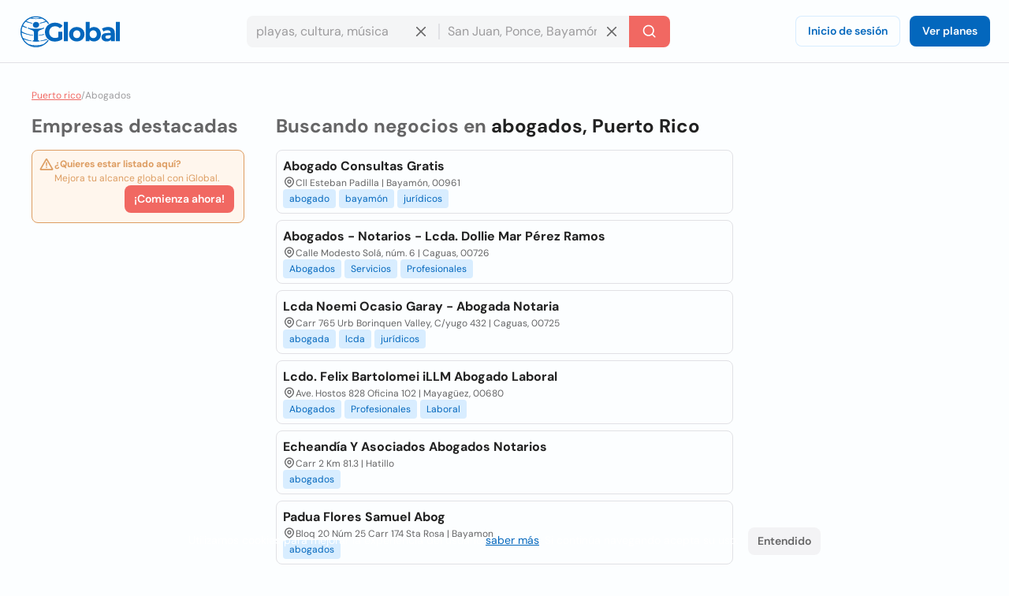

--- FILE ---
content_type: text/html; charset=utf-8
request_url: https://www.iglobal.co/puerto-rico/search/abogados
body_size: 57390
content:
<!DOCTYPE html>
<html lang="es">
    <head>
        
    <meta charset="utf-8"><meta name="robots" content="index,follow"><meta name="googlebot" content="index,follow"><meta name="distribution" content="global"><meta name="audience" content="all"><meta name="viewport" content="width=device-width, minimum-scale=1, initial-scale=1"><meta name="handheldfriendly" content="true"><meta name="twitter:card" content="summary"><meta name="twitter:site" content="@iGlobal_co"><meta name="twitter:title" content="Los 10 mejores abogados en Puerto Rico - iGlobal"><meta name="description" content="abogados en Puerto Rico"><meta name="keywords" content="abogados en Puerto Rico"><meta name="twitter:image" content="https://www.iglobal.co/assets/common/img/ig_share.png"><meta name="country" content="puerto-rico"><meta name="language" content="es"><meta name="geography" content="puerto-rico, puerto-rico"><meta name="city" content="puerto-rico"><meta property="og:url" content="http://www.iglobal.co/puerto-rico/search/abogados"><meta property="og:type" content="website"><meta property="og:title" content="Los 10 mejores abogados en Puerto Rico - iGlobal"><meta property="og:description" content="abogados en Puerto Rico"><meta property="og:image" itemprop="image" content="https://www.iglobal.co/assets/common/img/ig_share.png"><meta property="og:site_name" content="iGlobal.co"><meta property="fb:app_id" content="193003114157834"><meta property="og:locale" content="es"><link rel="canonical" href="http://www.iglobal.co/puerto-rico/search/abogados"><link rel="amphtml" href="http://www.iglobal.co/puerto-rico/search/abogados.amp"><link rel='next' href='https://www.iglobal.co/argentina/search/la-plata?page=2'>

        <script type="application/ld+json">
{
    "@context": "https://schema.org",
    "@type": "Organization",
    "name": "iGlobal",
    "url": "https://www.iglobal.co",
    "logo": "https://d3q57iis5x407g.cloudfront.net/ig-frontend/img/iglobal_isologo_b_ulqzdu.webp"
}
</script>
        
    <script type="application/ld+json">
{
    "@context": "https://schema.org",
    "@type": "BreadcrumbList",
    "itemListElement": [
        {
            "@type": "ListItem",
            "position": 2,
            "item": {
                "@id": "https://www.iglobal.co/puerto-rico",
                "name": "Puerto rico"
            }
        },
        {
            "@type": "ListItem",
            "position": 3,
            "item": {
                "@id": "https://www.iglobal.co/puerto-rico/abogados",
                "name": "Abogados"
            }
        }
    ]
}
</script>

        
        <link rel="shortcut icon" href="https://d3q57iis5x407g.cloudfront.net/images/favicons/favicon_eknxVLXZ.ico">
        <link rel="apple-touch-icon" sizes="152x152" href="https://d3q57iis5x407g.cloudfront.net/images/favicons/apple-touch-icon_rV1hwnDU.png">
        <link rel="apple-touch-icon" sizes="32x32" href="https://d3q57iis5x407g.cloudfront.net/images/favicons/apple-touch-icon_rV1hwnDU.png">
        <link rel="apple-touch-icon" sizes="16x16" href="https://d3q57iis5x407g.cloudfront.net/images/favicons/apple-touch-icon_rV1hwnDU.png">
        <link rel="mask-icon" href="https://d3q57iis5x407g.cloudfront.net/images/favicons/safari-pinned-tab_Oy0abcB8.svg" color="#0367bd">
        <meta name="apple-mobile-web-app-title" content="iGlobal">
        <meta name="application-name" content="iGlobal">
        <meta name="msapplication-TileColor" content="#0367bd">
        <meta name="theme-color" content="#ffffff">
        <meta name="color-scheme" content="light dark">
        <title>
            
    Los 10 mejores abogados en Puerto Rico - iGlobal

        </title>
        
    
            
                
                
                
                <link rel="stylesheet" href="https://d1ph14ogl7so4a.cloudfront.net/static/dist/bundle-944622beb8ea66046ec4e429c039365a.css" type="text/css" media="print" onload="this.media='all'; this.onload=null;">
                
            
        
    <style>
    @charset "UTF-8";@font-face{font-family:'DM Sans';font-style:italic;font-weight:100 1000;font-display:swap;src:url(https://d3q57iis5x407g.cloudfront.net/ig-frontend/fonts/rP2Fp2ywxg089UriCZa4ET-DNl0_glqv3JYE.woff2) format("woff2");unicode-range:U+0100-02AF,U+0304,U+0308,U+0329,U+1E00-1E9F,U+1EF2-1EFF,U+2020,U+20A0-20AB,U+20AD-20C0,U+2113,U+2C60-2C7F,U+A720-A7FF}@font-face{font-family:'DM Sans';font-style:italic;font-weight:100 1000;font-display:swap;src:url(https://d3q57iis5x407g.cloudfront.net/ig-frontend/fonts/rP2Fp2ywxg089UriCZa4Hz-D_QQDG3ERA.woff2) format("woff2");unicode-range:U+0000-00FF,U+0131,U+0152-0153,U+02BB-02BC,U+02C6,U+02DA,U+02DC,U+0304,U+0308,U+0329,U+2000-206F,U+2074,U+20AC,U+2122,U+2191,U+2193,U+2212,U+2215,U+FEFF,U+FFFD}@font-face{font-family:'DM Sans';font-style:normal;font-weight:100 1000;font-display:swap;src:url(https://d3q57iis5x407g.cloudfront.net/ig-frontend/fonts/rP2Hp2ywxg089UriCZ2IHSeH_DY9F8e3I.woff2) format("woff2");unicode-range:U+0100-02AF,U+0304,U+0308,U+0329,U+1E00-1E9F,U+1EF2-1EFF,U+2020,U+20A0-20AB,U+20AD-20C0,U+2113,U+2C60-2C7F,U+A720-A7FF}@font-face{font-family:'DM Sans';font-style:normal;font-weight:100 1000;font-display:swap;src:url(https://d3q57iis5x407g.cloudfront.net/ig-frontend/fonts/rP2Hp2ywxg089UriCZOIHQ_p1ITCCfP.woff2) format("woff2");unicode-range:U+0000-00FF,U+0131,U+0152-0153,U+02BB-02BC,U+02C6,U+02DA,U+02DC,U+0304,U+0308,U+0329,U+2000-206F,U+2074,U+20AC,U+2122,U+2191,U+2193,U+2212,U+2215,U+FEFF,U+FFFD}svg{vertical-align:middle}ul{margin:0 0 16px}*+ul{margin-top:16px}:root{color-scheme:light dark;--color-brand-primary:#0367BD;--color-brand-primary-shade-1:#D8EDFF;--color-brand-primary-shade-2:#035499;--color-brand-primary-shade-3:#02457E;--color-brand-secondary:#F16862;--color-brand-secondary-shade-1:#FFE4E3;--color-brand-secondary-shade-2:#99433F;--color-brand-secondary-shade-3:#7D3633;--color-text-primary:#212121;--color-text-secondary:#656566;--color-text-tertiary:#9D9C9E;--color-background-black:#222;--color-background-white:#FFF;--color-background-grey:#F3F3F5;--color-background-front:#FCFEFF;--color-background-back:#F4F5F6;--color-button-red:#DB3939;--color-button-green:#4DC642;--color-border-inputs:#C8C8CC;--color-border-dividers:#E1E1E5;--color-status-error:#DD6262;--color-status-error-shade-1:#FFEDED;--color-status-error-shade-2:#A84A4A;--color-status-warning:#DD9D62;--color-status-warning-shade-1:#FFF6ED;--color-status-warning-shade-2:#A8714A;--color-status-success:#599926;--color-status-success-shade-1:#E7FCE3;--color-status-success-shade-2:#4AA84F;--color-status-info:#62A2DD;--color-status-info-shade-1:#E9F2FB;--color-status-info-shade-2:#4A7BA8;--color-content-stars:#f3b610;--color-content-announce:#62A2DD;--color-content-announce-shade-1:#E9F2FB;--color-content-recommendation:#FFC700;--color-content-recommendation-shade-1:#FFF9E5;--color-content-promotion:#FF9F59;--color-content-promotion-shade-1:#FFF0E5;--color-content-provider:#263299;--color-content-provider-shade-1:#EDEFFF;--color-content-silver:#999;--color-content-silver-shade-1:#F2F2F2;--color-content-gold:#C6B629;--color-content-gold-shade-1:#FFFBD5;--color-content-diamond:#268B99;--color-content-diamond-shade-1:#E7FDFF;--color-elevation:148,171,194}*{-webkit-box-sizing:border-box;box-sizing:border-box;outline:0}::after,::before{-webkit-box-sizing:border-box;box-sizing:border-box}::-webkit-scrollbar{width:8px;height:8px}::-webkit-scrollbar-track{background:var(--color-border-dividers)}::-webkit-scrollbar-thumb{background-color:var(--color-border-inputs);border-radius:6px;border:1px solid var(--color-border-inputs)}html{font-family:"DM Sans",-apple-system,BlinkMacSystemFont,"Segoe Ui",sans-serif;font-size:14px;font-weight:400;font-variant:lining-nums;line-height:1.5;margin-left:calc(100vw - 100%);margin-right:0}body{background:var(--color-background-front);color:var(--color-text-primary);margin:0;scrollbar-width:thin;scrollbar-color:var(--color-border-inputs) var(--color-border-dividers)}.link,a{color:var(--color-brand-primary);-webkit-text-decoration-skip:objects;text-decoration:underline}hr{clear:both;border:0;border-top:1px solid var(--color-border-dividers);margin:48px auto}img,svg{vertical-align:middle}img{max-width:100%;height:auto;border-style:none;vertical-align:middle}svg:not(:root){overflow:hidden}p,ul{margin:0 0 16px}*+p,*+ul{margin-top:16px}ul li::after,ul li::before{display:none}a,button,input{touch-action:manipulation}h5{font-family:"DM Sans",-apple-system,BlinkMacSystemFont,"Segoe Ui",sans-serif;font-weight:700;line-height:1.2;margin:0 0 16px}h5{font-size:1.71429rem}.page-container{min-height:calc(100vh - 200px - 80px - 64px);padding-top:32px;padding-bottom:32px}@media (max-width:640px){.page-container{min-height:calc(100vh - 200px - 80px - 32px);padding-top:16px;padding-bottom:16px}}.header{position:sticky;position:-webkit-sticky;top:0;z-index:3;display:flex;align-items:center;justify-content:space-between;min-height:80px;gap:24px;border-bottom:1px solid var(--color-border-dividers);background:var(--color-background-front);padding:0 24px}@media (max-width:960px){.header{padding:8px 16px}.header .header-left-area{grid-column:span 10}.header .header-logo{width:100px}.header .header-right-area{grid-column:span 2}}@media (max-width:640px){.header{padding:8px}.modal .modal-container .modal-content{height:100%}}.header .button-icon.button-plain{box-shadow:none}.header-left-area .header-logo-wrapper{display:flex;align-items:center;gap:8px}.header-left-area .header-logo-wrapper .header-logo{fill:var(--color-brand-primary)}.header-center-area{padding:8px 0}.margin-top-xsmall{margin-top:8px}.footer{display:flex;align-items:center;justify-content:space-around;flex-direction:column;min-height:200px;background:var(--color-background-back);padding:12px 0}.footer .footer-content{display:flex;align-items:center;justify-content:space-between;flex-grow:1;gap:40px;width:calc(100% - 80px)}.footer .footer-content .footer-links-wrapper{display:flex;align-items:center;justify-content:flex-end;flex-wrap:wrap;gap:4px 24px}.footer .footer-content .footer-links-wrapper a{color:var(--color-text-secondary);text-decoration:none;text-transform:capitalize}@media (max-width:640px){.footer .footer-content{flex-direction:column;flex-grow:0;gap:20px}.footer .footer-content .footer-links-wrapper{justify-content:center}.modal .modal-container .modal-content{height:100%}}.footer .footer-logo{flex-shrink:0}.footer .footer-logo .ig-icon use{fill:var(--color-text-secondary)}.footer .footer-copyright{color:var(--color-text-tertiary);font-size:12px;text-align:center}.subscription-block{display:flex;gap:12px;border-radius:8px;border:1px solid var(--color-status-warning);background:var(--color-status-warning-shade-1);font-size:12px;color:var(--color-status-warning);padding:8px 12px;padding-left:8px;padding-bottom:12px}.subscription-block a{color:inherit}.subscription-block .subscription-block-title{font-weight:700}.subscription-block .ig-icon{flex-shrink:0}.subscription-block .ig-icon use{fill:var(--color-status-warning)}.pagination{display:flex;align-items:center;justify-content:space-between;margin-top:16px}.breadcrumbs-wrapper{display:flex;flex-wrap:wrap;gap:0 4px;color:var(--color-text-tertiary);font-size:12px;margin-bottom:16px}.breadcrumbs-wrapper a{color:var(--color-brand-secondary)}.button{display:inline-block;position:relative;min-width:64px;border:0;border-radius:8px;background-color:var(--color-brand-primary);color:var(--color-background-white);font-family:"DM Sans",-apple-system,BlinkMacSystemFont,"Segoe Ui",sans-serif;font-weight:600;line-height:1.36;vertical-align:middle;text-align:center;text-decoration:none;margin:0}.button::-moz-focus-inner{border:0;padding:0}.button.is-expanded{width:100%}.button .ig-icon{transform:rotate(0)}.button .ig-icon use{fill:currentColor}.button+.button{margin-left:8px}.button.button-tinted{background-color:var(--color-brand-primary-shade-1);color:var(--color-brand-primary)}.button.button-plain{box-shadow:inset 0 0 0 1px var(--color-brand-primary-shade-1);background-color:transparent;color:var(--color-brand-primary)}.button.button-icon{min-width:auto;border-radius:8px;padding:8px}.button.button-with-icon{padding-left:44px}.button.button-with-icon .ig-icon{position:absolute;top:50%;left:12px;transform:translateY(-50%)}.button.button-secondary{background:var(--color-brand-secondary);color:var(--color-background-white)}.button.button-color-grey{background:var(--color-background-grey);color:var(--color-text-secondary)}.button.button-color-red{background:var(--color-status-error);color:var(--color-background-white)}.button.button-tinted.button-color-red{background:color-mix(in srgb,var(--color-status-error) 10%,var(--color-background-front));color:var(--color-status-error)}.button-small{font-size:14px;padding:8px 12px}.button-small.button-with-icon{padding-left:36px}.button-medium{font-size:14px;padding:10px 16px}.button-medium.button-icon{padding:10px}.card{position:relative;display:flex;align-items:flex-start;gap:8px;border-radius:8px;border:1px solid var(--color-border-dividers);background:var(--color-background-front);padding:8px}.card+.card{margin-top:8px}.card-status-label.label{position:absolute;top:0;left:0;right:0}.card-status-label.label .label-title{flex-grow:1;justify-content:center;border-radius:8px;border-bottom-left-radius:0;border-bottom-right-radius:0}.card-title-wrapper{display:flex;align-items:center;justify-content:space-between;flex-wrap:wrap;gap:0 8px;padding-bottom:8px}.card-title{display:flex;align-items:flex-start;flex-grow:1;gap:8px}.card-logo{border-radius:4px}.card-rating{display:flex;align-items:center;justify-content:flex-end}.card-rating .ig-icon use{fill:var(--color-content-stars)}.card-content{flex-grow:1}.card-location{display:flex;align-items:flex-start;gap:4px;color:var(--color-text-secondary);font-size:12px}.card-location .ig-icon{flex-shrink:0}.card-location .ig-icon use{fill:var(--color-text-secondary)}.card.is-listing{flex-direction:column}.card.is-diamond,.card.is-gold,.card.is-silver{padding-top:28px}.container{display:flow-root;box-sizing:content-box;max-width:1200px;margin-left:auto;margin-right:auto;padding-left:16px;padding-right:16px}.container>:last-child{margin-bottom:0}.cookies-consent{position:fixed;bottom:0;left:0;width:100%;background:color-mix(in srgb,var(--color-background-black) 87%,transparent);color:var(--color-background-white);text-align:center;z-index:1;padding:16px}input{font:inherit;color:inherit;margin:0;border:0;border-radius:0;outline:0;appearance:none;-webkit-appearance:none;-moz-appearance:none}input:-webkit-autofill{-webkit-text-fill-color:var(--text-color-primary);-webkit-box-shadow:inset 0 0 0 1000px var(--color-background-back),0 0 0 1px var(--color-border-inputs);box-shadow:inset 0 0 0 1000px var(--color-background-back),0 0 0 1px var(--color-border-inputs);border-radius:8px}input{overflow:visible}input::-webkit-inner-spin-button,input::-webkit-outer-spin-button{-webkit-appearance:none;margin:0}input::-webkit-datetime-edit{height:100%;vertical-align:middle;line-height:40px;padding-top:0}input:-ms-input-placeholder{color:var(--color-text-tertiary)!important}input::-moz-placeholder{color:var(--color-text-tertiary)}input::-webkit-input-placeholder{color:var(--color-text-tertiary)}input{font-family:"DM Sans",-apple-system,BlinkMacSystemFont,"Segoe Ui",sans-serif;outline:0}input{background:var(--color-background-front);height:40px;border:none;border-radius:8px;box-shadow:inset 0 0 0 1px var(--color-border-inputs);caret-color:var(--color-brand-primary);color:var(--color-text-primary);padding:0 12px;width:100%}input.without-border{box-shadow:none!important}.label{display:inline-flex;align-items:center;gap:8px;border-radius:12px}.label .label-title{display:flex;align-items:center;gap:8px;border-radius:12px;background:var(--brand-secondary-shade-1);font-size:10px;font-weight:700;text-align:center;letter-spacing:1px;text-transform:uppercase;padding:4px 8px}.label.has-value{background:color-mix(in srgb,var(--brand-secondary-shade-1) 45%,var(--color-background-front));font-size:12px;font-weight:400;padding:2px 8px;padding-left:2px;padding-right:12px}.label.has-value .label-title{padding:2px 8px}.label.label-success{color:var(--color-status-success)}.label.label-success .label-title{background:var(--color-status-success-shade-1)}.label.label-success.has-value{background:color-mix(in srgb,var(--color-status-success-shade-1) 45%,var(--color-background-front))}.modal{position:fixed;top:0;left:0;z-index:999;display:flex;align-items:center;justify-content:center;width:100vw;height:100vh;background:color-mix(in srgb,var(--color-background-black) 60%,transparent);opacity:0;visibility:hidden;will-change:opacity,transform}.modal .modal-header{display:flex;align-items:center;justify-content:space-between;color:var(--color-text-primary)}.modal .modal-header .modal-title{margin-bottom:0}.modal .modal-header .modal-close{outline:0;appearance:none;border:0;background:0 0;color:inherit}.modal .modal-header .modal-close .ig-icon use{fill:var(--color-text-secondary)}.modal .modal-container{min-width:320px;border-radius:8px;background:var(--color-background-front);box-shadow:0 8px 10px -5px rgba(var(--color-elevation),.2),0 16px 24px 2px rgba(var(--color-elevation),.14),0 6px 30px 5px rgba(var(--color-elevation),.12);color:var(--color-text-primary);opacity:0;visibility:hidden;padding:16px 24px;transform:translateY(-50px);will-change:opacity,transform}.modal .modal-container .modal-content{margin-top:24px}@media (max-width:640px){.modal .modal-container{display:flex;flex-direction:column;justify-content:space-between;min-width:none;width:100vw;transform:translateY(0)}}.modal.header-modal{align-items:flex-start}.modal.header-modal .modal-container{border-top-right-radius:0;border-top-left-radius:0}.offcanvas{position:fixed;top:0;left:0;right:0;bottom:0;z-index:4;visibility:hidden;opacity:0}.offcanvas .offcanvas-drawer{width:320px;background:var(--color-background-white);height:100%;transform:translateX(-320px);padding:36px 24px}.offcanvas .offcanvas-overlay{position:fixed;top:0;left:0;z-index:-1;content:"";width:100%;height:100%;background:color-mix(in srgb,var(--color-background-black) 60%,transparent);opacity:0}.offcanvas .offcanvas-header{position:relative;display:flex;align-items:center;justify-content:space-between}.offcanvas .offcanvas-header .offcanvas-logo{fill:var(--color-brand-primary)}.offcanvas .offcanvas-header .offcanvas-close{position:absolute;top:-8px;right:-8px}.offcanvas .offcanvas-header .offcanvas-close use{fill:var(--color-text-secondary)}.offcanvas .offcanvas-content{padding-top:24px}.header-search-wrapper{display:flex;align-items:center;justify-content:center}.header-search-wrapper input,.header-search-wrapper li{font-size:16px}.header-search-wrapper input{background:var(--color-background-back);border-top-right-radius:0;border-bottom-right-radius:0;padding-right:40px}.header-search-wrapper .input-deleter{position:absolute;top:50%;right:12px;transform:translateY(-50%);border-radius:50%}.header-search-wrapper .input-deleter use{fill:var(--color-text-secondary)}.header-search-wrapper .search-query-delete{position:relative;width:100%}.header-search-wrapper .search-query-delete::after{content:"";position:absolute;top:50%;left:100%;z-index:1;width:2px;height:50%;background:var(--color-border-dividers);transform:translateY(-50%)}.header-search-wrapper .search-location{position:relative;width:100%}.header-search-wrapper .search-location .search-location-input{border:1px solid transparent;border-left:0;width:100%;border-radius:0}.header-search-wrapper .search-submitter{min-width:auto;border-top-left-radius:0;border-bottom-left-radius:0;line-height:1}.header-search-wrapper .search-options{position:absolute;top:100%;left:0;z-index:1;width:100%;border-radius:8px;background:var(--color-background-front);color:var(--color-text-primary);margin-top:2px;overflow-x:hidden;overflow-y:auto;max-height:300px;visibility:hidden;opacity:0;box-shadow:0 5px 5px -3px rgba(var(--color-elevation),.2),0 8px 10px 1px rgba(var(--color-elevation),.14),0 3px 14px 2px rgba(var(--color-elevation),.12)}.header-search-wrapper .search-options .clean-history .button,.header-search-wrapper .search-options .use-location .button{border-radius:0}@media (max-width:960px){.header-search-wrapper{flex-direction:column;gap:8px}.header-search-wrapper input{border-radius:8px}.header-search-wrapper .search-query-delete::after{display:none}.header-search-wrapper .search-location .search-location-input{border-radius:8px}.header-search-wrapper .search-submitter{width:100%;border-radius:8px}}.search-suggestions-wrapper{display:flex;justify-content:center;gap:0 4px;color:var(--color-text-secondary);margin-top:4px;text-align:center}.search-suggestions-wrapper .search-suggestions{display:flex;flex-wrap:wrap;gap:0 4px}.tags-wrapper{display:flex;align-items:center;flex-wrap:wrap;gap:4px}.tag{border-radius:4px;background:var(--color-brand-primary-shade-1);color:var(--color-brand-primary);font-size:12px;text-decoration:none;padding:4px 8px}.flex{display:flex}.text-small{font-size:12px;line-height:1.5}.font-weight-bold{font-weight:700}.font-style-italic{font-style:italic!important}.text-color-primary{color:var(--color-text-primary)!important}.text-color-secondary{color:var(--color-text-secondary)!important}.text-align-right{text-align:right!important}.link-reset{color:inherit;text-decoration:none}.display-block{display:block!important}.hidden{display:none!important;visibility:hidden!important}.clear-ul{list-style:none;margin:0;padding:0}.margin-top-xxsmall{margin-top:4px!important}.margin-bottom-xsmall{margin-bottom:8px!important}.margin-left-xsmall{margin-left:8px!important}.margin-top-small{margin-top:16px!important}.margin-bottom-small{margin-bottom:16px!important}.margin-medium{margin:24px}*+.margin-medium{margin:24px!important}.margin-remove-top{margin-top:0!important}.margin-remove-horizontal{margin-left:0!important;margin-right:0!important}@media (prefers-color-scheme:dark){:root{--color-brand-primary:#1885E3;--color-brand-primary-shade-1:#22394D;--color-brand-primary-shade-3:#1D3142;--color-brand-secondary:#F16862;--color-brand-secondary-shade-1:#592F2E;--color-brand-secondary-shade-3:#4D2828;--color-text-primary:#E2E2E3;--color-text-secondary:#ABABAE;--color-text-tertiary:#7D7C82;--color-background-grey:#363540;--color-background-front:#2D2C36;--color-background-back:#27262E;--color-border-inputs:#585769;--color-border-dividers:#43424F;--color-status-error:#F64868;--color-status-error-shade-1:#4D2A30;--color-status-error-shade-2:#A83147;--color-status-warning:#F68848;--color-status-warning-shade-1:#4D372A;--color-status-warning-shade-2:#A85D31;--color-status-success:#66C872;--color-status-success-shade-1:#2A4D2E;--color-status-success-shade-2:#4AA855;--color-status-info:#588AF5;--color-status-info-shade-1:#2A3C4D;--color-status-info-shade-2:#3D5FA8;--color-content-stars:#f3b610;--color-content-announce:#6D9AA8;--color-content-announce-shade-1:#303E4D;--color-content-recommendation:#CCA72B;--color-content-recommendation-shade-1:#554F3C;--color-content-promotion:#CC8D63;--color-content-promotion-shade-1:#685546;--color-content-provider:#8894FF;--color-content-provider-shade-1:#464868;--color-content-silver:#A4A4A4;--color-content-silver-shade-1:#404040;--color-content-gold:#E1CE25;--color-content-gold-shade-1:#3C3914;--color-content-diamond:#2DB1C4;--color-content-diamond-shade-1:#153C40;--color-elevation:20,20,20}}.find-results-grid{display:grid;grid-template-columns:repeat(12,1fr);gap:40px;padding-bottom:40px}.find-results-grid>*{grid-column:span 3}.find-results-grid .find-results-wrapper{grid-column:span 6}@media (max-width:960px){.find-results-grid{grid-template-columns:repeat(6,1fr)}.find-results-grid .find-results-wrapper,.find-results-grid>*{grid-column:span 3}}@media (max-width:640px){.find-results-grid{grid-template-columns:repeat(1,1fr)}.find-results-grid .find-results-wrapper{order:-99}}@media (min-width:960px){.visible\@m{display:none!important}}@media (max-width:959px){.hidden\@m{display:none!important}}.search-suggestions-wrapper{display:flex;justify-content:center;gap:0 4px;color:var(--color-text-secondary);margin-top:4px;text-align:center;flex-wrap:wrap;gap:0 4px}&.main{text-align:left;flex-direction:column;width:fit-content;color:var(--color-text-secondary)}.flex::before.flex::after{display:none}.flex-left{justify-content:flex-start!important}.flex-space-between{justify-content:space-between!important}.flex-top{align-items:flex-start!important}.flex-self-bottom{align-self:flex-end!important}.flex-column{flex-direction:column}.flex-wrap{flex-wrap:wrap}.flex-grow{flex-grow:1}.flex-shrink{flex-shrink:0}.flex-gap-8{gap:8px}.offcanvas{position:fixed;top:0;left:0;right:0;bottom:0;z-index:4;visibility:hidden;opacity:0}.offcanvas .offcanvas-drawer{width:320px;background:var(--color-background-front);height:100%;transform:translateX(-320px);transition:transform .25s cubic-bezier(.785, .135, .15, .86);padding:36px 24px}.offcanvas .offcanvas-overlay{position:fixed;top:0;left:0;z-index:-1;content:"";width:100%;height:100%;background:color-mix(in srgb,var(--color-background-black) 60%,transparent);opacity:0;transition:opacity .2s linear}.offcanvas .offcanvas-header{position:relative;display:flex;align-items:center;justify-content:space-between}.offcanvas .offcanvas-header .offcanvas-logo{fill:var(--color-brand-primary)}.offcanvas .offcanvas-header .offcanvas-close{position:absolute;top:-8px;right:-8px;cursor:pointer}.offcanvas .offcanvas-header .offcanvas-close use{fill:var(--color-text-secondary)}.offcanvas .offcanvas-header .offcanvas-close:hover use{fill:var(--color-text-primary)}.offcanvas .offcanvas-content{padding-top:24px}.offcanvas.is-open{visibility:visible!important;opacity:1!important}.offcanvas.is-open .offcanvas-drawer{transform:translateX(0)}.offcanvas.is-open .offcanvas-overlay{opacity:1}
    </style>
    
        <link rel="stylesheet" href="https://d1ph14ogl7so4a.cloudfront.net/static/dist/listing-72da83ed202bc69917a11bba8d484d7e.css" type="text/css" media="print" onload="this.media='all'; this.onload=null;">
    

        
            
        
    </head>
    <body class="main-page">
        <div>
            
                <div class="offcanvas" style="visibility: hidden; opacity: 0;">
    <div class="offcanvas-drawer">
        <div class="offcanvas-header">
            <a href="https://www.iglobal.co" aria-label="Logo">
                <svg class="offcanvas-logo" width="130" height="40" viewBox="0 0 527 166">
                    <use href="/static/img/icons-5df8158e975eac568610bfed1927ea4b.svg#ig-logo"></use>
                </svg>
            </a>
            <svg class="ig-icon offcanvas-close" width="20" height="20" viewBox="0 0 24 24">
                <use href="/static/img/icons-5df8158e975eac568610bfed1927ea4b.svg#ig-times"></use>
            </svg>
        </div>
        <div class="offcanvas-content">
            <div><div class="user-log-wrapper">
    <a href="https://app.iglobal.co/auth/login?language_iso=es&country_iso=PR" target="_blank" class="button button-medium button-plain" id="login">Inicio de sesión</a>
    <a href="https://www.iglobal.co?language_iso=es#plans" class="button button-medium" id="see-plans">Ver planes</a>
</div></div>
            <hr class="margin-medium margin-remove-horizontal" />
            <a class="link-reset display-block margin-bottom-small" href="https://www.iglobal.co/puerto-rico/latest/searches">Ultimas búsquedas</a>
            <a class="link-reset display-block margin-bottom-small" href="https://www.iglobal.co/puerto-rico/tags/A">Tags</a>
            <hr class="margin-medium margin-remove-horizontal" />
            <a class="link-reset display-block margin-bottom-small" href="https://www.iglobal.co/tos">Términos y condiciones</a>
            <a class="link-reset display-block" href="https://www.iglobal.co/puerto-rico/report">Contacto</a>
        </div>
    </div>
    <div class="offcanvas-overlay"></div>
</div>
<div id="header" class="header">
    <div class="header-left-area">
        <div class="header-logo-wrapper">
            <button class="button button-medium button-plain button-icon header-button visible@m" aria-label="Abrir">
                <svg class="ig-icon" width="20" height="20" viewBox="0 0 24 24">
                    <use href="/static/img/icons-5df8158e975eac568610bfed1927ea4b.svg#ig-menu"></use>
                </svg>
            </button>
            <a href="https://www.iglobal.co" aria-label="Logo">
                <svg class="header-logo" width="130" height="40" viewBox="0 0 527 166">
                    <use href="/static/img/icons-5df8158e975eac568610bfed1927ea4b.svg#ig-logo"></use>
                </svg>
            </a>
        </div>
    </div>
    <div class="header-center-area hidden@m">
        
        <div class="header-search-wrapper ">
        <div class="search-query-delete">
            <input class="search-query without-border" placeholder="playas, cultura, música" data-options="recent-searches-options"/>
            <svg class="ig-icon input-deleter search-query-deleter" width="20" height="20">
                <use href="/static/img/icons-5df8158e975eac568610bfed1927ea4b.svg#ig-times"> </use>
            </svg>
            <ul class="clear-ul search-recent-results-options search-options" id="recent-searches-options">
                <li class="clean-history hidden">
                    <button class="button button-tinted button-color-red button-small button-with-icon is-expanded">
                            <svg class="ig-icon company-profile-location-icon" width="20" height="20" viewBox="0 0 24 24">
                                <use href="/static/img/icons-5df8158e975eac568610bfed1927ea4b.svg#ig-trash-bin"></use>
                            </svg>
                        Borrar historial
                    </button>
                </li>
            </ul>
        </div>
        <div class="search-location">
            <input class="search-location-input without-border" placeholder="San Juan, Ponce, Bayamón" data-options="location-options"/>
            <svg class="ig-icon input-deleter search-location-deleter" width="20" height="20">
                <use href="/static/img/icons-5df8158e975eac568610bfed1927ea4b.svg#ig-times"></use>
            </svg>
            <ul class="clear-ul search-location-options search-options" id="location-options">
                
                    <li class="use-location">
                        <button class="button button-color-grey button-small button-with-icon is-expanded search-current-location" name="current location">
                            <svg class="ig-icon company-profile-location-icon" width="20" height="20" viewBox="0 0 24 24">
                                <use href="/static/img/icons-5df8158e975eac568610bfed1927ea4b.svg#ig-map-pin"></use>
                            </svg>
                            Ubicación actual
                        </button>
                    </li>
                
            </ul>
        </div>
        <button class="button button-secondary button-medium search-submitter" aria-label="Buscar">
            <svg width="20" height="20" viewBox="0 0 24 24" class="ig-icon">
                <use href="/static/img/icons-5df8158e975eac568610bfed1927ea4b.svg#ig-search"></use>
            </svg>
            <span class="visible@m margin-left-xsmall">Buscar</span>
        </button>
    </div>
    

    </div>
    <div class="header-right-area text-align-right flex-shrink">
        <div class="hidden@m"><div class="user-log-wrapper">
    <a href="https://app.iglobal.co/auth/login?language_iso=es&country_iso=PR" target="_blank" class="button button-medium button-plain" id="login">Inicio de sesión</a>
    <a href="https://www.iglobal.co?language_iso=es#plans" class="button button-medium" id="see-plans">Ver planes</a>
</div></div>
        <button class="button button-medium button-plain button-icon visible@m" aria-label="Buscar" data-modal="modal-search">
            <svg class="ig-icon" width="20" height="20">
                <use href="/static/img/icons-5df8158e975eac568610bfed1927ea4b.svg#ig-search"></use>
            </svg>
        </button>
        <div class="modal header-modal" id="modal-search" style="opacity:0; visibility:hidden">
            <div class="modal-container">
                <div class="modal-header">
                    <h5 class="modal-title">Buscar</h5>
                    <button class="modal-exit modal-close" aria-label="Cerrar">
                        <svg class="ig-icon" width="20" height="20">
                            <use href="/static/img/icons-5df8158e975eac568610bfed1927ea4b.svg#ig-times"></use>
                        </svg>
                    </button>
                </div>
                <div class="modal-content">
                    
                    <div class="header-search-wrapper ">
        <div class="search-query-delete">
            <input class="search-query without-border" placeholder="playas, cultura, música" data-options="recent-searches-options"/>
            <svg class="ig-icon input-deleter search-query-deleter" width="20" height="20">
                <use href="/static/img/icons-5df8158e975eac568610bfed1927ea4b.svg#ig-times"> </use>
            </svg>
            <ul class="clear-ul search-recent-results-options search-options" id="recent-searches-options">
                <li class="clean-history hidden">
                    <button class="button button-tinted button-color-red button-small button-with-icon is-expanded">
                            <svg class="ig-icon company-profile-location-icon" width="20" height="20" viewBox="0 0 24 24">
                                <use href="/static/img/icons-5df8158e975eac568610bfed1927ea4b.svg#ig-trash-bin"></use>
                            </svg>
                        Borrar historial
                    </button>
                </li>
            </ul>
        </div>
        <div class="search-location">
            <input class="search-location-input without-border" placeholder="San Juan, Ponce, Bayamón" data-options="location-options"/>
            <svg class="ig-icon input-deleter search-location-deleter" width="20" height="20">
                <use href="/static/img/icons-5df8158e975eac568610bfed1927ea4b.svg#ig-times"></use>
            </svg>
            <ul class="clear-ul search-location-options search-options" id="location-options">
                
                    <li class="use-location">
                        <button class="button button-color-grey button-small button-with-icon is-expanded search-current-location" name="current location">
                            <svg class="ig-icon company-profile-location-icon" width="20" height="20" viewBox="0 0 24 24">
                                <use href="/static/img/icons-5df8158e975eac568610bfed1927ea4b.svg#ig-map-pin"></use>
                            </svg>
                            Ubicación actual
                        </button>
                    </li>
                
            </ul>
        </div>
        <button class="button button-secondary button-medium search-submitter" aria-label="Buscar">
            <svg width="20" height="20" viewBox="0 0 24 24" class="ig-icon">
                <use href="/static/img/icons-5df8158e975eac568610bfed1927ea4b.svg#ig-search"></use>
            </svg>
            <span class="visible@m margin-left-xsmall">Buscar</span>
        </button>
    </div>
    

                </div>
            </div>
        </div>
    </div>
</div>
            
            
    <div class="page-container container">
        <div class="breadcrumbs-wrapper">
            <a href="https://www.iglobal.co/puerto-rico"
               title="Empresas y negocios en Puerto rico">Puerto rico</a>
        
        /
            <span>Abogados</span>
        
        </div>
        <div class="find-results-grid">
            <div class="find-results-ad">
                <h5 class="text-color-secondary margin-bottom-small">Empresas destacadas</h5>
                
                
                <div class="subscription-block margin-top-small">
                    <svg class="ig-icon" width="20" height="20" viewBox="0 0 24 24">
                        <use href="/static/img/icons-5df8158e975eac568610bfed1927ea4b.svg#ig-alert"></use>
                    </svg>
                    <div class="flex flex-column flex-gap-8 flex-grow">
                        <div class="subscription-block-header">
                            <div class="subscription-block-title">¿Quieres estar listado aquí?</div>
                            Mejora tu alcance global con iGlobal.
                        </div>
                        <a class="button button-secondary button-small flex-self-bottom" href="https://www.iglobal.co?language_iso=es&country_iso=PR#plans">¡Comienza ahora!</a>
                    </div>
                </div>
            </div>
            <div class="find-results-wrapper">
                <h5 class="text-color-secondary margin-bottom-small">Buscando negocios en <span class="section-title-query text-color-primary">abogados, Puerto Rico</span></h5>
                
                <div class="find-results-cards-wrapper">
                    
                        
                        
                            
                                
    <div class="card is-listing is-free">
        
        <div class="card-name-wrapper flex-grow">
            <div class="card-name flex flex-left flex-space-between flex-wrap">
                <a href="https://www.iglobal.co/puerto-rico/bayamon/abogado-consultas-gratis" class="link-reset text-large font-weight-bold">Abogado Consultas Gratis</a>
                
                    <div class="card-rating">
                        
                    </div>
                
            </div>

            
                <div class="card-location">
                    <svg class="ig-icon" width="16" height="16" viewBox="0 0 24 24">
                        <use href="/static/img/icons-5df8158e975eac568610bfed1927ea4b.svg#ig-map-pin"></use>
                    </svg>
                    <span>Cll Esteban Padilla | Bayamón, 00961</span>
                </div>
            
        </div>

        
            <div class="card-tags">
                
                    <a href="https://www.iglobal.co/puerto-rico/search/abogado?is_category=true" class="tag">abogado</a>
                
                    <a href="https://www.iglobal.co/puerto-rico/search/bayamón?is_category=true" class="tag">bayamón</a>
                
                    <a href="https://www.iglobal.co/puerto-rico/search/jurídicos?is_category=true" class="tag">jurídicos</a>
                
            </div>
        
    </div>

                            
                        
                            
                                
    <div class="card is-listing is-free">
        
        <div class="card-name-wrapper flex-grow">
            <div class="card-name flex flex-left flex-space-between flex-wrap">
                <a href="https://www.iglobal.co/puerto-rico/caguas/abogados-notarios-lcda-dollie-mar-pérez-ramos" class="link-reset text-large font-weight-bold">Abogados - Notarios - Lcda. Dollie Mar Pérez Ramos</a>
                
                    <div class="card-rating">
                        
                    </div>
                
            </div>

            
                <div class="card-location">
                    <svg class="ig-icon" width="16" height="16" viewBox="0 0 24 24">
                        <use href="/static/img/icons-5df8158e975eac568610bfed1927ea4b.svg#ig-map-pin"></use>
                    </svg>
                    <span>Calle Modesto Solá, núm. 6 | Caguas, 00726</span>
                </div>
            
        </div>

        
            <div class="card-tags">
                
                    <a href="https://www.iglobal.co/puerto-rico/search/abogados?is_category=true" class="tag">Abogados</a>
                
                    <a href="https://www.iglobal.co/puerto-rico/search/servicios?is_category=true" class="tag">Servicios</a>
                
                    <a href="https://www.iglobal.co/puerto-rico/search/profesionales?is_category=true" class="tag">Profesionales</a>
                
            </div>
        
    </div>

                            
                        
                            
                                
    <div class="card is-listing is-free">
        
        <div class="card-name-wrapper flex-grow">
            <div class="card-name flex flex-left flex-space-between flex-wrap">
                <a href="https://www.iglobal.co/puerto-rico/caguas/lcda-noemi-ocasio-garay-abogada-notaria" class="link-reset text-large font-weight-bold">Lcda Noemi Ocasio Garay - Abogada Notaria</a>
                
                    <div class="card-rating">
                        
                    </div>
                
            </div>

            
                <div class="card-location">
                    <svg class="ig-icon" width="16" height="16" viewBox="0 0 24 24">
                        <use href="/static/img/icons-5df8158e975eac568610bfed1927ea4b.svg#ig-map-pin"></use>
                    </svg>
                    <span>Carr 765 Urb Borinquen Valley, C/yugo 432 | Caguas, 00725</span>
                </div>
            
        </div>

        
            <div class="card-tags">
                
                    <a href="https://www.iglobal.co/puerto-rico/search/abogada?is_category=true" class="tag">abogada</a>
                
                    <a href="https://www.iglobal.co/puerto-rico/search/lcda?is_category=true" class="tag">lcda</a>
                
                    <a href="https://www.iglobal.co/puerto-rico/search/jurídicos?is_category=true" class="tag">jurídicos</a>
                
            </div>
        
    </div>

                            
                        
                            
                                
    <div class="card is-listing is-free">
        
        <div class="card-name-wrapper flex-grow">
            <div class="card-name flex flex-left flex-space-between flex-wrap">
                <a href="https://www.iglobal.co/puerto-rico/mayaguez/lcdo-felix-bartolomei-illm-abogado-laboral" class="link-reset text-large font-weight-bold">Lcdo. Felix Bartolomei iLLM Abogado Laboral</a>
                
                    <div class="card-rating">
                        
                    </div>
                
            </div>

            
                <div class="card-location">
                    <svg class="ig-icon" width="16" height="16" viewBox="0 0 24 24">
                        <use href="/static/img/icons-5df8158e975eac568610bfed1927ea4b.svg#ig-map-pin"></use>
                    </svg>
                    <span>Ave. Hostos 828 Oficina 102 | Mayagüez, 00680</span>
                </div>
            
        </div>

        
            <div class="card-tags">
                
                    <a href="https://www.iglobal.co/puerto-rico/search/abogados?is_category=true" class="tag">Abogados</a>
                
                    <a href="https://www.iglobal.co/puerto-rico/search/profesionales?is_category=true" class="tag">Profesionales</a>
                
                    <a href="https://www.iglobal.co/puerto-rico/search/laboral?is_category=true" class="tag">Laboral</a>
                
            </div>
        
    </div>

                            
                        
                            
                                
    <div class="card is-listing is-free">
        
        <div class="card-name-wrapper flex-grow">
            <div class="card-name flex flex-left flex-space-between flex-wrap">
                <a href="https://www.iglobal.co/puerto-rico/jardines-de-monte-hatillo/echeandía-y-asociados-abogados-notarios" class="link-reset text-large font-weight-bold">Echeandía Y Asociados Abogados Notarios</a>
                
                    <div class="card-rating">
                        
                    </div>
                
            </div>

            
                <div class="card-location">
                    <svg class="ig-icon" width="16" height="16" viewBox="0 0 24 24">
                        <use href="/static/img/icons-5df8158e975eac568610bfed1927ea4b.svg#ig-map-pin"></use>
                    </svg>
                    <span>Carr 2 Km 81.3 | Hatillo</span>
                </div>
            
        </div>

        
            <div class="card-tags">
                
                    <a href="https://www.iglobal.co/puerto-rico/search/abogados?is_category=true" class="tag">abogados</a>
                
            </div>
        
    </div>

                            
                        
                            
                                
    <div class="card is-listing is-free">
        
        <div class="card-name-wrapper flex-grow">
            <div class="card-name flex flex-left flex-space-between flex-wrap">
                <a href="https://www.iglobal.co/puerto-rico/bayamon/padua-flores-samuel-abog" class="link-reset text-large font-weight-bold">Padua Flores Samuel Abog</a>
                
                    <div class="card-rating">
                        
                    </div>
                
            </div>

            
                <div class="card-location">
                    <svg class="ig-icon" width="16" height="16" viewBox="0 0 24 24">
                        <use href="/static/img/icons-5df8158e975eac568610bfed1927ea4b.svg#ig-map-pin"></use>
                    </svg>
                    <span>Bloq 20 Núm 25 Carr 174 Sta Rosa | Bayamon</span>
                </div>
            
        </div>

        
            <div class="card-tags">
                
                    <a href="https://www.iglobal.co/puerto-rico/search/abogados?is_category=true" class="tag">abogados</a>
                
            </div>
        
    </div>

                            
                        
                            
                                
    <div class="card is-listing is-free">
        
        <div class="card-name-wrapper flex-grow">
            <div class="card-name flex flex-left flex-space-between flex-wrap">
                <a href="https://www.iglobal.co/puerto-rico/carolina/centro-abogados-y-notarios-guariola" class="link-reset text-large font-weight-bold">Centro Abogados Y Notarios Guariola</a>
                
                    <div class="card-rating">
                        
                    </div>
                
            </div>

            
                <div class="card-location">
                    <svg class="ig-icon" width="16" height="16" viewBox="0 0 24 24">
                        <use href="/static/img/icons-5df8158e975eac568610bfed1927ea4b.svg#ig-map-pin"></use>
                    </svg>
                    <span>33-20 Ave Rbeto Clemente | Carolina</span>
                </div>
            
        </div>

        
            <div class="card-tags">
                
                    <a href="https://www.iglobal.co/puerto-rico/search/abogados?is_category=true" class="tag">abogados</a>
                
            </div>
        
    </div>

                            
                        
                            
                                
    <div class="card is-listing is-free">
        
        <div class="card-name-wrapper flex-grow">
            <div class="card-name flex flex-left flex-space-between flex-wrap">
                <a href="https://www.iglobal.co/puerto-rico/pueblo-norte/sadurni-marques" class="link-reset text-large font-weight-bold">Sadurni & Marques</a>
                
                    <div class="card-rating">
                        
                    </div>
                
            </div>

            
                <div class="card-location">
                    <svg class="ig-icon" width="16" height="16" viewBox="0 0 24 24">
                        <use href="/static/img/icons-5df8158e975eac568610bfed1927ea4b.svg#ig-map-pin"></use>
                    </svg>
                    <span>Ave Los Canos | Pueblo Viejo</span>
                </div>
            
        </div>

        
            <div class="card-tags">
                
                    <a href="https://www.iglobal.co/puerto-rico/search/abogados?is_category=true" class="tag">abogados</a>
                
            </div>
        
    </div>

                            
                        
                            
                                
    <div class="card is-listing is-free">
        
        <div class="card-name-wrapper flex-grow">
            <div class="card-name flex flex-left flex-space-between flex-wrap">
                <a href="https://www.iglobal.co/puerto-rico/hato-arriba/john-garcía-law-group-1" class="link-reset text-large font-weight-bold">John García Law Group</a>
                
                    <div class="card-rating">
                        
                    </div>
                
            </div>

            
                <div class="card-location">
                    <svg class="ig-icon" width="16" height="16" viewBox="0 0 24 24">
                        <use href="/static/img/icons-5df8158e975eac568610bfed1927ea4b.svg#ig-map-pin"></use>
                    </svg>
                    <span>33 Bolivia Piso 7 | Hato Rey</span>
                </div>
            
        </div>

        
            <div class="card-tags">
                
                    <a href="https://www.iglobal.co/puerto-rico/search/abogados?is_category=true" class="tag">abogados</a>
                
            </div>
        
    </div>

                            
                        
                            
                                
    <div class="card is-listing is-free">
        
        <div class="card-name-wrapper flex-grow">
            <div class="card-name flex flex-left flex-space-between flex-wrap">
                <a href="https://www.iglobal.co/puerto-rico/levittown/sánchez-maria-l" class="link-reset text-large font-weight-bold">Sánchez Maria L</a>
                
                    <div class="card-rating">
                        
                    </div>
                
            </div>

            
                <div class="card-location">
                    <svg class="ig-icon" width="16" height="16" viewBox="0 0 24 24">
                        <use href="/static/img/icons-5df8158e975eac568610bfed1927ea4b.svg#ig-map-pin"></use>
                    </svg>
                    <span>2674 Ave Boulevard | Levittown</span>
                </div>
            
        </div>

        
            <div class="card-tags">
                
                    <a href="https://www.iglobal.co/puerto-rico/search/abogados?is_category=true" class="tag">abogados</a>
                
            </div>
        
    </div>

                            
                        
                    
                    <div class="margin-top-xsmall">
                        <div class="subscription-block">
    <svg class="ig-icon" width="20" height="20" viewBox="0 0 24 24">
        <use href="/static/img/icons-5df8158e975eac568610bfed1927ea4b.svg#ig-alert"></use>
    </svg>
    <div class="flex flex-column flex-gap-8 flex-grow">
        <div class="subscription-block-header">
            <div class="subscription-block-title">¡Atención dueños!</div>
            Registra tu comercio ahora e incrementa tu alcance global con iGlobal.
        </div>
        <a href="https://www.iglobal.co?language_iso=es&country_iso=PR#plans" class="button button-small button-secondary flex-self-bottom">¡Registrate ahora!</a>
    </div>
</div>
                    </div>
                    <div class="pagination">
    <div class="pagination-button prev">
        
    </div>
    <div class="pagination-button next">
        
            <a href="/puerto-rico/search/abogados?page=2" class="button button-medium button-secondary button-tinted">Siguiente</a>
        
    </div>
</div>
                </div>
            </div>
        </div>
        
            <div class="find-results-related">
                <h5 class="text-color-secondary margin-bottom-small">Categorías más populares</h5>
                <div class="find-results-related-tags tags-wrapper">
                    
                        <a href="https://www.iglobal.co/puerto-rico/search/cake toppers" class="tag">cake toppers</a>
                    
                        <a href="https://www.iglobal.co/puerto-rico/search/construccion edificaciones vivienda y otros" class="tag">construccion edificaciones vivienda y otros</a>
                    
                </div>
            </div>
        
    </div>

        </div>
        
            <div class="footer">
    <div class="footer-content container">
        <div class="footer-logo">
            <svg class="ig-icon" width="100" height="31" viewBox="0 0 527 166">
                <use href="/static/img/icons-5df8158e975eac568610bfed1927ea4b.svg#ig-logo"></use>
            </svg>
        </div>
        <div class="footer-links-wrapper">
            
                <a href="https://www.iglobal.co/puerto-rico/">Inicio</a>
                <a href="https://www.iglobal.co/puerto-rico/latest/searches">Ultimas búsquedas</a>
                <a href="https://www.iglobal.co/puerto-rico/tags/A">Tags</a>
            

            <a href="https://www.iglobal.co/tos">Términos y condiciones</a>
            <a href="https://www.iglobal.co/puerto-rico/report?language_iso=es">Contacto</a>
            <a href="https://www.iglobal.co?language_iso=es#plans">Ver planes</a>
        </div>
    </div>
    <div class="footer-copyright">iGlobal.co @ 2024</div>
</div>
        
        
    <div class="cookies-consent">Utilizamos cookies para mejorar la experiencia del usuario <a href="/cookies-policy">saber más</a>. Si continúa navegando acepta su uso. <span class="button button-small button-tinted button-color-grey margin-left-xsmall" id="cookies-consent-accept">Entendido</span></div>

        <script>
    const LSdata = JSON.parse(localStorage.getItem('address_data'))
    localStorage.setItem('address_data', JSON.stringify({
                country: {'language': 'es', 'name': 'Puerto Rico', 'country_iso': 'PR', 'search_terms': 'playas, cultura, música', 'search_locations': 'San Juan, Ponce, Bayamón', 'permalink': 'puerto-rico'},
                location: LSdata?.location || null,
                query: LSdata?.query || null,
    }))
    window.Vars = {
        base_backend_url: "https://api.iglobal.co",
        base_frontend_url: "https://www.iglobal.co",
        recaptcha_site_key: "6LeZgigjAAAAAHwjh626duqZ01e21vBjRAyqYP1f",
        current_location_placeholder: "Ubicación actual",
        geocoder_error_text: "No pudimos obtener información sobre su ubicación",
        history_icon: `<svg class="ig-icon fill-color-disabled" viewBox="0 0 24 24" width="20px" height="20px" id="ig-history"><path d="M20.66 6.99997C23.422 11.783 21.783 17.9 17 20.66C12.877 23.04 7.767 22.151 4.665 18.8C4.48935 18.6046 4.39765 18.3479 4.40974 18.0854C4.42183 17.8229 4.53673 17.5758 4.72961 17.3974C4.92249 17.2189 5.17784 17.1236 5.44045 17.1319C5.70307 17.1403 5.95185 17.2516 6.133 17.442C7.36853 18.7744 9.02087 19.6465 10.8181 19.9148C12.6153 20.1831 14.4503 19.8315 16.0211 18.918C17.5919 18.0044 18.8048 16.5833 19.4604 14.8886C20.116 13.1939 20.175 11.3264 19.6279 9.59363C19.0807 7.86084 17.96 6.36594 16.4501 5.35496C14.9402 4.34397 13.1311 3.87714 11.3205 4.03129C9.50992 4.18545 7.80577 4.95139 6.4885 6.20308C5.17123 7.45477 4.31933 9.11762 4.073 10.918L5.354 10.583C6.401 10.31 7.172 11.553 6.462 12.37L4.21 14.957C3.642 15.609 2.545 15.387 2.318 14.513C1.76847 12.3949 1.92886 10.155 2.77457 8.1368C3.62029 6.11861 5.10464 4.43354 7 3.33997C11.783 0.578965 17.899 2.21697 20.66 6.99997ZM12 5.99997C12.2652 5.99997 12.5196 6.10532 12.7071 6.29286C12.8946 6.48039 13 6.73475 13 6.99997V11.586L15.707 14.293C15.8025 14.3852 15.8787 14.4956 15.9311 14.6176C15.9835 14.7396 16.0111 14.8708 16.0123 15.0036C16.0134 15.1363 15.9881 15.268 15.9378 15.3909C15.8875 15.5138 15.8133 15.6255 15.7194 15.7194C15.6255 15.8133 15.5139 15.8875 15.391 15.9378C15.2681 15.9881 15.1364 16.0134 15.0036 16.0122C14.8708 16.0111 14.7396 15.9835 14.6176 15.9311C14.4956 15.8787 14.3853 15.8025 14.293 15.707L11.293 12.707C11.1055 12.5195 11.0001 12.2652 11 12V6.99997C11 6.73475 11.1054 6.48039 11.2929 6.29286C11.4804 6.10532 11.7348 5.99997 12 5.99997Z" /></svg>`
    }
    window.minimalAnalytics = {
        trackingId: "G-12686D3LDT",
        autoTrack: true,
        defineGlobal: true
    };
</script>
        <script defer src="https://d1ph14ogl7so4a.cloudfront.net/static/js/third-party/minimal_analytics-7a0788738791f358c1c9c0b7d5000f20.js"></script>
        
    
            
                <script defer src="https://d1ph14ogl7so4a.cloudfront.net/static/dist/common-c5907494e7a6aded496c172877b1d1a9.js"></script>
            
        
    
    

    </body>
</html>



<!--
Country Info: {'language': 'es', 'name': 'Puerto Rico', 'country_iso': 'PR', 'search_terms': 'playas, cultura, música', 'search_locations': 'San Juan, Ponce, Bayamón', 'permalink': 'puerto-rico'}
Current Language: es
Ads: False
Partner Name: 
Accepted Cookies: None
-->